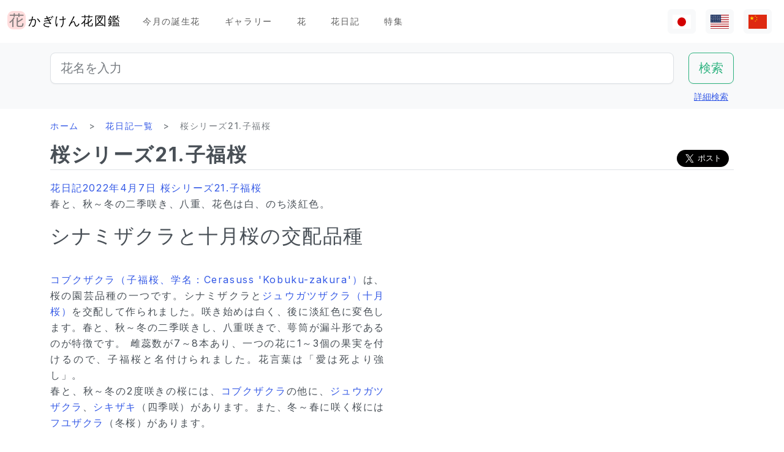

--- FILE ---
content_type: text/html; charset=utf-8
request_url: https://www.flower-db.com/ja/articles/cerasuss-kobuku-zakura-04c847a7-0974-4a54-b31f-315cd1e6e309
body_size: 14722
content:
<!DOCTYPE html><html class="h-100" lang="ja"><head><meta charset="utf-8" /><meta content="width=device-width,initial-scale=1" name="viewport" /><title>桜シリーズ21.子福桜 | かぎけん花図鑑</title><link rel="apple-touch-icon" type="image/png" href="https://www.flower-db.com/assets/180x180-b565022977809c0d0930d4bf7a8f370e4ff322827aa09d8d6995d5803ee44af4.png"><link rel="icon" type="image/png" href="https://www.flower-db.com/assets/192x192-be279cb9985010e2d83e18225c9f5d3b2f8cb99e61f606ed9eecdf2a3d36ceb5.png"><meta name="description" content="花日記2022年4月7日 桜シリーズ21.子福桜 春と、秋～冬の二季咲き、八重、花色は白、のち淡紅色。 シナミザクラと十月桜の交配品種 コブクザクラ（子福桜、学名：Cerasuss &#39;Kobuku-zakura&#39;）は、桜の園芸品種の一つです。シナミザクラとジュウガツザクラ（十月桜）を交配して作られました。咲き始めは白く、後に淡紅色に変色します。春と、秋～冬の二季咲きし、八重咲きで、萼筒が漏斗形であるのが特徴です。 雌蕊数が7～8本あり、一つの花に1～3個の果実を付けるので、子福桜と名付けられました。花言葉は「愛は死より強し」。 春と、秋～冬の2度咲きの桜には、コブクザクラの他に、ジュウガツザ"><link rel="canonical" href="https://www.flower-db.com/ja/articles/cerasuss-kobuku-zakura-04c847a7-0974-4a54-b31f-315cd1e6e309"><link rel="alternate" href="https://www.flower-db.com/ja/articles/cerasuss-kobuku-zakura-04c847a7-0974-4a54-b31f-315cd1e6e309" hreflang="ja"><link rel="alternate" href="https://www.flower-db.com/en/articles/cerasuss-kobuku-zakura-04c847a7-0974-4a54-b31f-315cd1e6e309" hreflang="en"><link rel="alternate" href="https://www.flower-db.com/zh/articles/cerasuss-kobuku-zakura-04c847a7-0974-4a54-b31f-315cd1e6e309" hreflang="zh"><meta property="fb:app_id" content="119434635471566"><meta name="twitter:card" content="summary_large_image"><meta property="og:url" content="https://www.flower-db.com/ja/articles/cerasuss-kobuku-zakura-04c847a7-0974-4a54-b31f-315cd1e6e309"><meta property="og:type" content="article"><meta property="og:title" content="桜シリーズ21.子福桜"><meta property="og:description" content="花日記2022年4月7日 桜シリーズ21.子福桜 春と、秋～冬の二季咲き、八重、花色は白、のち淡紅色。 シナミザクラと十月桜の交配品種 コブクザクラ（子福桜、学名：Cerasuss &#39;Kobuku-zakura&#39;）は、桜の園芸品種の一つです。シナミザクラとジュウガツザクラ（十月桜）を交配して作られました。咲き始めは白く、後に淡紅色に変色します。春と、秋～冬の二季咲きし、八重咲きで、萼筒が漏斗形であるのが特徴です。 雌蕊数が7～8本あり、一つの花に1～3個の果実を付けるので、子福桜と名付けられました。花言葉は「愛は死より強し」。 春と、秋～冬の2度咲きの桜には、コブクザクラの他に、ジュウガツザ"><meta property="og:site_name" content="かぎけん花図鑑"><meta property="og:image" content="https://storage.googleapis.com/flower-db-prd/9692408bf1ad6cea47cde33b116674e2.jpg"><meta property="og:image" content="https://storage.googleapis.com/flower-db-prd/790a414f8d54b56eb7b291f8a0f86814.jpg"><meta property="og:image" content="https://storage.googleapis.com/flower-db-prd/6132b4d593ebbf21afb0d15479a0435a.jpg"><meta property="og:image" content="https://storage.googleapis.com/flower-db-prd/9ba172755bc7f645082209ff1dcebff8.jpg"><meta property="og:image" content="https://storage.googleapis.com/flower-db-prd/3f52264b995bf8787e84c2ec0f3b50e7.jpg"><meta property="og:image" content="https://storage.googleapis.com/flower-db-prd/8c4dcd720b6bc7b6559a407955fcdb6a.jpg"><meta name="thumbnail" content="https://storage.googleapis.com/flower-db-prd/9692408bf1ad6cea47cde33b116674e2.jpg"><meta content="#FFDDDD" name="theme-color" /><meta name="csrf-param" content="authenticity_token" />
<meta name="csrf-token" content="NjZ_Dcox0ta4XDty30omNyEVu4APTYFTNV69InUGvMLGNv-IMUA1G7g_y27logDYBfQmfGyBgs-wUIj7HsFTLg" /><link rel="stylesheet" media="all" href="https://www.flower-db.com/assets/application-d831d65c6f6b395a9c111baaff47eb8fe02d2bd0134f823f7e7134b4005bf28f.css" data-turbo-track="reload" /><script src="https://www.flower-db.com/assets/application-4a1e8d9fd9c9c6b43dbad2def80fccd1b67fde144cbf108b2a2923a2d3049f6b.js" data-turbo-track="reload"></script><!-- Global site tag (gtag.js) - Google Analytics -->
<script async src="https://www.googletagmanager.com/gtag/js?id=G-ZM840QWHMK"></script>
<script>
  window.dataLayer = window.dataLayer || [];
  function gtag(){dataLayer.push(arguments);}
  gtag('js', new Date());

  gtag('config', 'G-ZM840QWHMK');
</script>
</head><body class="d-flex flex-column h-100 ja" data-controller="lib--lazy-load-adsense"><nav class="navbar navbar-expand-lg navbar-light"><div class="container-fluid"><a class="navbar-brand d-flex" href="/ja"><img width="30" height="30" alt="flower-db-logo" src="https://www.flower-db.com/assets/logo-6639fe7dbcf345a970ee5b5057f93e2eba3228e01a9486b603b765f8bc12f76d.svg" /><div class="ms-1">かぎけん花図鑑</div></a><button aria-controls="navbar" aria-expanded="false" aria-label="Toggle navigation" class="navbar-toggler" data-bs-target="#navbar" data-bs-toggle="collapse" type="button"><span class="navbar-toggler-icon"></span></button><div class="collapse navbar-collapse" id="navbar"><ul class="navbar-nav me-auto mb-2 mb-lg-0"><li class="nav-item"><a class="nav-link" href="/ja/january-birth-flowers">今月の誕生花</a></li><li class="nav-item"><a class="nav-link" href="/ja/gallery">ギャラリー</a></li><li class="nav-item"><a class="nav-link" href="/ja/flowers">花</a></li><li class="nav-item"><a class="nav-link" href="/ja/articles">花日記</a></li><li class="nav-item"><a class="nav-link" href="/ja/features">特集</a></li></ul><ul class="navbar-nav mb-2 mb-lg-0 flex-row"><li class="nav-item"><a class="nav-link bg-light px-2" id="lang-ja" href="/ja/articles/cerasuss-kobuku-zakura-04c847a7-0974-4a54-b31f-315cd1e6e309"><img width="30" src="https://www.flower-db.com/assets/flag/ja-4d380d86a4936e6a0157ea07ba4ebdd6232bda9ccba317a02608d8589f88501e.svg" /></a></li><li class="nav-item"><a class="nav-link bg-light px-2" id="lang-en" href="/en/articles/cerasuss-kobuku-zakura-04c847a7-0974-4a54-b31f-315cd1e6e309"><img width="30" src="https://www.flower-db.com/assets/flag/en-b7b4ca159b0494268a226a1769c074885c98abdf76583b551b1fd22a97739251.svg" /></a></li><li class="nav-item"><a class="nav-link bg-light px-2" id="lang-zh" href="/zh/articles/cerasuss-kobuku-zakura-04c847a7-0974-4a54-b31f-315cd1e6e309"><img width="30" src="https://www.flower-db.com/assets/flag/zh-541cc5519faa10fe2c80c39078d7ace52473df738d308ddb188774bd8a81bc0e.svg" /></a></li></ul></div></div></nav><main class="flex-shrink-0 mb-3"><div class="bg-body-tertiary pt-3"><div class="container"><form class="row" action="/ja/search" accept-charset="UTF-8" method="get"><div class="col"><input class="form-control form-control-lg" placeholder="花名を入力" type="search" name="query" id="query" /></div><div class="col-auto"><input type="submit" value="検索" class="btn btn-lg btn-outline-success" data-disable-with="検索" /></div></form><div class="d-flex justify-content-end"><button class="p-2 btn btn-link" data-bs-target="#advanced" data-bs-toggle="modal" type="button">詳細検索</button><div class="modal fade" data-controller="lib--modal" id="advanced" tabindex="-1"><div class="modal-dialog modal-dialog-centered modal-dialog-scrollable modal-xl"><div class="modal-content"><div class="modal-header pb-0"><div class="fs-5 border-bottom pb-1 mb-0">詳細検索</div><button aria-label="Close" class="btn-close" data-bs-dismiss="modal" type="button"></button></div><div class="modal-body"><form action="/ja/search" accept-charset="UTF-8" method="get"><div class="row mb-3"><div class="col"><label class="form-label" for="name">花名</label><input class="form-control" type="text" name="name" id="name" /></div><div class="col"><label class="form-label" for="formal_name">学名</label><input class="form-control" type="text" name="formal_name" id="formal_name" /></div></div><div class="row mb-3"><div class="col"><label class="form-label" for="origin">原産地</label><input class="form-control" type="text" name="origin" id="origin" /></div><div class="col"><label class="form-label" for="morph">生活型</label><input class="form-control" type="text" name="morph" id="morph" /></div></div><div class="row mb-3 g-3"><div class="col-6 col-lg"><label class="form-label" for="order">目</label><input class="form-control" type="text" name="order" id="order" /></div><div class="col-6 col-lg"><label class="form-label" for="family">科</label><input class="form-control" type="text" name="family" id="family" /></div><div class="col-6 col-lg"><label class="form-label" for="genus">属</label><input class="form-control" type="text" name="genus" id="genus" /></div><div class="col-6 col-lg"><label class="form-label" for="species">種</label><input class="form-control" type="text" name="species" id="species" /></div></div><div class="row mb-3 g-3"><div class="col-6 col-lg"><label class="form-label" for="flower_type">花のタイプ</label><select class="form-select" name="flower_type" id="flower_type"><option value="" label=" "></option>
<option value="actinomorphic">放射相称花</option>
<option value="zygomorphic">左右相称花</option>
<option value="asymmetric">非相称花</option>
<option value="bisymmetric">十字相称花</option>
<option value="other">その他</option></select></div><div class="col-6 col-lg"><label class="form-label" for="flower_array">花序</label><select class="form-select" name="flower_array" id="flower_array"><option value="" label=" "></option>
<option value="solitary">単頂花序</option>
<option value="raceme">総状花序</option>
<option value="spike">穂状花序</option>
<option value="corymb">散房花序</option>
<option value="panicle">円錐/複総状花序</option>
<option value="cyme">集散花序</option>
<option value="double_cymes">複集散花序</option>
<option value="scorpioid">さそり型花序</option>
<option value="head">頭状花序</option>
<option value="umbel">散形花序/傘形</option>
<option value="pleiochasium">多散花序</option>
<option value="catkin">尾状花序</option>
<option value="spadix">肉穂花序</option>
<option value="hypanthodium">イチジク型花序</option>
<option value="cyathium">杯形花序</option>
<option value="verticillaster">輪散花序</option>
<option value="spikelet">小穂花序</option>
<option value="pollen_cone">毬状花序</option>
<option value="glomerule">団散花序</option>
<option value="dichasial_cyme">2出集散花序</option>
<option value="bostryx">カタツムリ型花序</option>
<option value="monochasium">単散花序</option>
<option value="rhipidium">扇状花序</option>
<option value="drepanium">カマ型花序</option>
<option value="other">その他</option></select></div><div class="col-6 col-lg"><label class="form-label" for="petal_shape">花冠</label><select class="form-select" name="petal_shape" id="petal_shape"><option value="" label=" "></option>
<option value="funnel_shaped">漏斗形/トランペット形</option>
<option value="urceolate">壺形</option>
<option value="bell_shaped">鐘形</option>
<option value="four_petaled">4弁花</option>
<option value="five_petaled">5弁形</option>
<option value="multi_petaled">多弁形</option>
<option value="labiate">唇形</option>
<option value="cup_shaped">杯形</option>
<option value="cruciate">高杯形</option>
<option value="papilionaceous">蝶形</option>
<option value="ligulate">舌状形</option>
<option value="tubular">管状形</option>
<option value="caryophyllaceous">ナデシコ形</option>
<option value="rosaceous">バラ形</option>
<option value="galeate">かぶと状/有距形</option>
<option value="iris">あやめ形</option>
<option value="viola">スミレ形</option>
<option value="liliaceous">ユリ形</option>
<option value="orchidaceae">ラン形</option>
<option value="rotate">車形</option>
<option value="disc_corolla">筒形</option>
<option value="filiform">糸状</option>
<option value="personate">仮面状花冠</option>
<option value="six_petaled">6弁花</option>
<option value="apetalous">花びら無し</option>
<option value="ovate">卵形/楕円形</option>
<option value="capitulum">頭花</option>
<option value="three_petaled">3弁花</option>
<option value="catkin">尾状</option>
<option value="spikelet">小穂</option>
<option value="other">その他</option></select></div><div class="col-6 col-lg"><label class="form-label" for="leaf_type">葉形</label><select class="form-select" name="leaf_type" id="leaf_type"><option value="" label=" "></option>
<option value="spatulate">へら形</option>
<option value="orbicular">円形</option>
<option value="linear">線形</option>
<option value="palmate">掌形</option>
<option value="pinnately_lobed">羽状形</option>
<option value="elliptic">楕円形</option>
<option value="oblong">長楕円形</option>
<option value="acicular">針形</option>
<option value="lanceolate">披針形</option>
<option value="oblanceolate">倒披針形</option>
<option value="ovate">卵形</option>
<option value="obovate">倒卵形</option>
<option value="cordate">心臓形</option>
<option value="obcordate">倒心臓形</option>
<option value="reniform">腎臓形</option>
<option value="hastate">矛形</option>
<option value="sagittate">矢じり形</option>
<option value="deltoi">三角形</option>
<option value="peltate">盾形</option>
<option value="ligulate">舌状</option>
<option value="subulate">錐形</option>
<option value="rhomboid">菱形</option>
<option value="paripinnate">偶数羽状複葉</option>
<option value="impari_pinnate">奇数羽状複葉</option>
<option value="bipinnate">2回羽状複葉</option>
<option value="tripinnate">3回羽状複葉</option>
<option value="palmately_compound">掌状複葉</option>
<option value="ternately_compound">3出複葉</option>
<option value="biternate">2回3出羽状複葉</option>
<option value="ensiform">剣形</option>
<option value="pinnate">羽状複葉</option>
<option value="radical_leaf">根生葉</option>
<option value="capsular">莢状</option>
<option value="plicate">扇形</option>
<option value="terete">円筒形</option>
<option value="other">その他</option></select></div><div class="col-6 col-lg"><label class="form-label" for="leaf_edge">葉縁</label><select class="form-select" name="leaf_edge" id="leaf_edge"><option value="" label=" "></option>
<option value="entire_fringe">全縁</option>
<option value="crenate">波状</option>
<option value="serrate">鋸歯状</option>
<option value="dentate">歯状</option>
<option value="incised">欠刻状</option>
<option value="biserrate">重鋸歯状</option>
<option value="spiny">棘状</option>
<option value="ciliate">毛</option>
<option value="other">その他</option></select></div></div><div class="row mb-3"><div class="col"><label class="form-label" for="place">開花場所</label><select class="form-select" name="place" id="place"><option value="" label=" "></option>
<option value="fields">野原・畦道</option>
<option value="high_mountain">高山</option>
<option value="garden">庭</option>
<option value="wetland">湿地</option>
<option value="cut_flower">切り花・生け花</option>
<option value="greenhouse">温室</option>
<option value="orchard">果樹園</option>
<option value="farm">畑</option>
<option value="seashore">海岸</option>
<option value="botanical_gardens">植物園</option>
<option value="overseas">海外</option>
<option value="low_mountain">低山</option>
<option value="sub_alpine">亜高山</option>
<option value="hokkaido">北海道</option>
<option value="temple">墓地・寺院</option>
<option value="park">公園</option>
<option value="sub_tropical">亜熱帯地域</option>
<option value="cultivar">園芸品種</option>
<option value="okinawa">沖縄</option>
<option value="bonsai">盆栽</option>
<option value="potted_flower">鉢花</option>
<option value="foliage_plant">観葉植物</option>
<option value="street">街路、植栽</option>
<option value="specific_area">特定の地域</option>
<option value="hakone">箱根</option>
<option value="river">川・池</option>
<option value="paddy_field">田んぼ</option></select></div><div class="col"><label class="form-label" for="location">撮影場所</label><select class="form-select" name="location" id="location"><option value="" label=" "></option>
<option value="1">京都府立植物園</option>
<option value="2">東京都薬用植物園</option>
<option value="3">浜名湖花博2004</option>
<option value="4">神代植物公園</option>
<option value="5">リマフリ・ガーデン(カウアイ島)</option>
<option value="6">木場公園</option>
<option value="7">夢の島熱帯植物館</option>
<option value="8">麹町</option>
<option value="9">新宿御苑温室</option>
<option value="10">千葉</option>
<option value="11">清水谷公園</option>
<option value="12">市川市動植物園</option>
<option value="13">伊豆大島</option>
<option value="14">礼文島高山植物園</option>
<option value="15">早明浦ダム</option>
<option value="16">清澄白河</option>
<option value="17">エンチャンティング フローラル ガーデンズ</option>
<option value="18">赤塚植物園</option>
<option value="19">京都動物園</option>
<option value="20">由布院</option>
<option value="21">江東区</option>
<option value="22">ズーラシア</option>
<option value="23">準備中</option>
<option value="24">八ヶ岳薬用植物園</option>
<option value="25">姫路市</option>
<option value="26">ニューヨークランプミュージアム&amp; フラワーガーデン</option>
<option value="27">伊豆四季の花公園</option>
<option value="28">麻布十番</option>
<option value="29">咲くやこの花館</option>
<option value="30">プラザ元加賀</option>
<option value="31">殿ケ谷戸庭園</option>
<option value="32">熱帯ドリームセンター（沖縄）</option>
<option value="33">マウイ島</option>
<option value="34">カウアイ島</option>
<option value="35">OKINAWAフルーツらんど</option>
<option value="36">東山動物園</option>
<option value="37">筑波実験植物園</option>
<option value="38">フラワーパークかごしま</option>
<option value="39">墨田区菊川の庭木</option>
<option value="40">紀尾井町通り</option>
<option value="41">六甲高山植物園</option>
<option value="42">かぎけん</option>
<option value="43">沖縄竹富島</option>
<option value="44">城ヶ崎海岸</option>
<option value="45">小石川植物園</option>
<option value="46">尾瀬沼</option>
<option value="47">ハワイ熱帯植物園（ハワイ島）</option>
<option value="48">皇居二の丸公園</option>
<option value="49">SA</option>
<option value="50">稚内</option>
<option value="51">北海道稚内</option>
<option value="52">和代様宅</option>
<option value="53">ハワイ島（ビッグアイランド）</option>
<option value="54">熱川バナナワニ園</option>
<option value="55">小室山</option>
<option value="56">猿江恩賜公園</option>
<option value="57">若洲</option>
<option value="58">ワイメア・オージュボンセンター(オアフ島)</option>
<option value="59">牧野植物園</option>
<option value="60">箱根湿生植物園</option>
<option value="61">千代田区内</option>
<option value="62">気仙沼</option>
<option value="63">西会津</option>
<option value="64">東京都内</option>
<option value="65">日光植物園</option>
<option value="66">らんの里　堂ヶ島</option>
<option value="67">ファーム富田</option>
<option value="68">湯布院</option>
<option value="69">富山県</option>
<option value="70">北海道</option>
<option value="71">小田原PA</option>
<option value="72">高尾山 ”山草園”</option>
<option value="73">熱海</option>
<option value="74">北海道（ワッカ原生花園）</option>
<option value="75">礼文島</option>
<option value="76">自宅</option>
<option value="77">浜離宮</option>
<option value="78">台場</option>
<option value="79">マザー牧場</option>
<option value="80">あしかがフラワーパーク</option>
<option value="81">青島亜熱帯植物園</option>
<option value="82">新宿御苑</option>
<option value="83">品川水族館</option>
<option value="84">沖縄本島</option>
<option value="85">静岡県</option>
<option value="86">東京都庭園美術館</option>
<option value="87">立山室堂</option>
<option value="88">ハイジの花道</option>
<option value="89">高千穂</option>
<option value="90">オアフ島</option>
<option value="91">赤城自然公園</option>
<option value="92">高尾山</option>
<option value="93">飛騨高山</option>
<option value="94">錦糸町</option>
<option value="95">飫肥</option>
<option value="96">京都</option>
<option value="97">城ヶ島</option>
<option value="98">京都水族館</option>
<option value="99">白川郷</option>
<option value="100">島根県</option>
<option value="101">上高地</option>
<option value="102">クラロッジ（マウイ島）</option>
<option value="103">小清水原生花園</option>
<option value="104">白山自然高山植物園</option>
<option value="105">高知県いの町</option>
<option value="106">東京大学構内</option>
<option value="107">はな阿蘇美</option>
<option value="108">奄美自然観察の森</option>
<option value="109">軽井沢</option>
<option value="110">新潟のホテル</option>
<option value="111">レストラン</option>
<option value="112">山梨県</option>
<option value="113">谷津干潟</option>
<option value="114">ハンターマウンテン塩原</option>
<option value="115">長野県</option>
<option value="116">蘭展（後楽園、2007年3月4日）</option>
<option value="117">後楽園ドーム</option>
<option value="118">世界らん展、後楽園ドーム</option>
<option value="119">清瀬市</option>
<option value="120">シンガポール植物園</option>
<option value="121">黒部平高山植物園</option>
<option value="122">シドニー王立植物園</option>
<option value="123">シドニー</option>
<option value="124">宮崎県</option>
<option value="125">日比谷公園</option>
<option value="126">フラワーパーク鹿児島</option>
<option value="127">大分県</option>
<option value="128">くじゅう野の花の郷</option>
<option value="129">山口県</option>
<option value="130">甲府</option>
<option value="131">青連院</option>
<option value="132">日光花いちもんめ</option>
<option value="133">白山神社</option>
<option value="134">姫路手柄山温室植物園</option>
<option value="135">萩</option>
<option value="136">裏磐梯</option>
<option value="137">東館山高山植物園</option>
<option value="138">国立歴史民俗博物館　&#39;くらしの植物苑&#39;</option>
<option value="139">東京都立大島公園</option>
<option value="140">奇跡の星の植物館</option>
<option value="141">ガザリア</option>
<option value="142">箱根</option>
<option value="143">奄美大島</option>
<option value="144">レイクヒルファーム</option>
<option value="145">東京銀座</option>
<option value="146">釧路湿原</option>
<option value="147">横浜・八景島シーパラダイス</option>
<option value="148">皇居</option>
<option value="149">らんの里 堂ヶ島（2013年7月31日営業終了）</option>
<option value="150">あとで</option>
<option value="151">砺波（富山県）</option>
<option value="152">川奈ホテル</option>
<option value="153">那須高原</option>
<option value="154">台北</option>
<option value="155">兵庫県</option>
<option value="156">北海道大学</option>
<option value="157">蘭展（後楽園、2019年2月17日）</option>
<option value="158">半蔵門</option>
<option value="159">葛西臨海公園</option>
<option value="160">鹿児島</option>
<option value="161">箱根富士屋ホテル</option>
<option value="162">東南植物楽園</option>
<option value="163">松山</option>
<option value="164">松江</option>
<option value="165">大阪</option>
<option value="166">唐招提寺</option>
<option value="167">向島百花園</option>
<option value="168">熊本県</option>
<option value="169">熊本動植物園</option>
<option value="170">奈良</option>
<option value="171">高岡</option>
<option value="172">伊豆大島公園椿園</option>
<option value="173">多摩動物公園</option>
<option value="174">不明</option>
<option value="175">葛西臨海水族園</option>
<option value="176">奥多摩湖</option>
<option value="177">神奈川県</option>
<option value="178">皇居東御苑</option>
<option value="179">大王わさび農場</option>
<option value="180">別府</option>
<option value="181">鬼怒川温泉</option>
<option value="182">石垣島</option>
<option value="183">熊本県農業研究センター</option>
<option value="184">和歌山県</option>
<option value="185">上野不忍池</option>
<option value="186">二条城</option>
<option value="187">沖縄県西表島</option>
<option value="188">ホテルニューオータニ</option>
<option value="189">江戸川自然動物園</option>
<option value="190">河津Bagatelle</option>
<option value="191">昭和記念公園</option>
<option value="192">日本橋（東京）</option>
<option value="193">帯広(北海道)</option>
<option value="194">北の丸公園</option>
<option value="195">上野動物園</option>
<option value="196">大雪山</option>
<option value="197">八ヶ岳</option>
<option value="198">石見銀山</option>
<option value="199">国立劇場前庭</option>
<option value="200">松島</option>
<option value="201">東京ドーム</option>
<option value="202">タイ</option>
<option value="203">下今市</option>
<option value="204">日南海岸</option>
<option value="205">明治神宮</option>
<option value="206">京都ホテル</option>
<option value="207">錦糸公園</option>
<option value="208">鳥羽市立　海の博物館</option>
<option value="209">ヒルトン大阪</option>
<option value="210">老神温泉</option>
<option value="211">名取智恵子様から</option>
<option value="212">マウラナニベイホテル＆バンガローズ</option>
<option value="213">ショップ</option>
<option value="214">川場(茨城県)</option>
<option value="215">内幸町</option>
<option value="216">三重県</option>
<option value="218">天空の農園</option>
<option value="219">仁淀川</option>
<option value="220">日本橋高島屋</option>
<option value="221">埼玉県こども動物園</option>
<option value="222">バドラッツ パレス ホテル</option>
<option value="223">自然教育園</option>
<option value="224">箱根園水族館</option>
<option value="225">アクアマリンいなわしろカワセミ水族館</option>
<option value="226">オロンコイワ</option>
<option value="227">小石川植物園　温室</option>
<option value="228">下久保ダム</option>
<option value="217">ニューカレドニア・リビエルブルー州立公園</option>
<option value="229">浜名湖花博2004_1</option>
<option value="230">浜名湖花博2004_2</option>
<option value="231">浜名湖花博2004_3</option>
<option value="232">浜名湖花博2004_4</option>
<option value="233">浜名湖花博2004_5</option>
<option value="234">浜名湖花博2004_6</option>
<option value="235">美山</option>
<option value="236">ラッフルズホテル</option>
<option value="237">あんずの里物産館</option>
<option value="238">小田原の民家</option>
<option value="239">群馬県沼田</option>
<option value="240">江の島サムエル・コッキング苑</option>
<option value="241">アトランタ</option>
<option value="242">ニューカレドニア</option>
<option value="243">板橋区立熱帯環境植物館　</option>
<option value="244">亀戸中央公園</option>
<option value="245">赤い魚</option>
<option value="246">浜名湖ガーデンパーク</option>
<option value="247">浜名湖フラワーパーク</option>
<option value="248">仁淀川沿岸</option>
<option value="249">浜名湖フラワーガーデンにあるモネの庭</option>
<option value="251">京成バラ園</option>
<option value="252">高山植物園　アルプの里</option>
<option value="253">越後湯沢</option>
<option value="254">群馬フラワーパーク</option>
<option value="250">イラスト:有紀＠かぎけん(千代田区麹町,東京)</option>
<option value="255">撮影：藤田明希</option>
<option value="258">小河内ダム</option>
<option value="256">伊豆大島椿公園’椿資料館’</option>
<option value="257">奥飛騨平湯大滝公園</option>
<option value="259">富山県中央植物園</option>
<option value="260">足摺岬</option>
<option value="261">シンガポール</option>
<option value="262">柳下瑞穂制作</option>
<option value="263">新潟市</option>
<option value="264">旭山動物園</option>
<option value="265">台東区</option>
<option value="266">奥入瀬</option>
<option value="267">南房総</option>
<option value="268">堀切菖蒲園</option>
<option value="269">九段会館</option>
<option value="270">ザ・ブセナテラス</option>
<option value="271">バドラッツ パレス ホテル </option>
<option value="273">河口湖音楽と森の美術館</option>
<option value="274">サンライズ・プロテア・ファーム（マウイ島）</option>
<option value="272">河口湖ふふ</option>
<option value="275">修善寺</option>
<option value="276">マンションの共有スペース</option>
<option value="277">鳥取県</option>
<option value="278">名古屋市</option>
<option value="279">白馬五竜高山植物園</option>
<option value="280">Copilotさん</option>
<option value="281">TV</option>
<option value="282">✨geminiさん</option>
<option value="283">Aquaさん</option></select></div></div><div class="mb-3"><label class="form-label" for="seasons">開花期</label><div class="row row-cols-4 row-cols-lg-6 row-cols-xl-auto g-0"><div class="col"><div class="form-check form-check-inline"><input class="form-check-input" type="checkbox" value="january" name="seasons[]" id="seasons_january" /><label class="form-check-label" for="seasons_january">1月</label></div></div><div class="col"><div class="form-check form-check-inline"><input class="form-check-input" type="checkbox" value="february" name="seasons[]" id="seasons_february" /><label class="form-check-label" for="seasons_february">2月</label></div></div><div class="col"><div class="form-check form-check-inline"><input class="form-check-input" type="checkbox" value="march" name="seasons[]" id="seasons_march" /><label class="form-check-label" for="seasons_march">3月</label></div></div><div class="col"><div class="form-check form-check-inline"><input class="form-check-input" type="checkbox" value="april" name="seasons[]" id="seasons_april" /><label class="form-check-label" for="seasons_april">4月</label></div></div><div class="col"><div class="form-check form-check-inline"><input class="form-check-input" type="checkbox" value="may" name="seasons[]" id="seasons_may" /><label class="form-check-label" for="seasons_may">5月</label></div></div><div class="col"><div class="form-check form-check-inline"><input class="form-check-input" type="checkbox" value="june" name="seasons[]" id="seasons_june" /><label class="form-check-label" for="seasons_june">6月</label></div></div><div class="col"><div class="form-check form-check-inline"><input class="form-check-input" type="checkbox" value="july" name="seasons[]" id="seasons_july" /><label class="form-check-label" for="seasons_july">7月</label></div></div><div class="col"><div class="form-check form-check-inline"><input class="form-check-input" type="checkbox" value="august" name="seasons[]" id="seasons_august" /><label class="form-check-label" for="seasons_august">8月</label></div></div><div class="col"><div class="form-check form-check-inline"><input class="form-check-input" type="checkbox" value="september" name="seasons[]" id="seasons_september" /><label class="form-check-label" for="seasons_september">9月</label></div></div><div class="col"><div class="form-check form-check-inline"><input class="form-check-input" type="checkbox" value="october" name="seasons[]" id="seasons_october" /><label class="form-check-label" for="seasons_october">10月</label></div></div><div class="col"><div class="form-check form-check-inline"><input class="form-check-input" type="checkbox" value="november" name="seasons[]" id="seasons_november" /><label class="form-check-label" for="seasons_november">11月</label></div></div><div class="col"><div class="form-check form-check-inline"><input class="form-check-input" type="checkbox" value="december" name="seasons[]" id="seasons_december" /><label class="form-check-label" for="seasons_december">12月</label></div></div></div></div><div class="row mb-3"><div class="col"><label class="form-label" for="flower_color">花の色</label><select class="form-select" name="flower_color" id="flower_color"><option value="" label=" "></option>
<option value="red">赤</option>
<option value="pink">桃</option>
<option value="blue">青</option>
<option value="brown">茶</option>
<option value="green">緑</option>
<option value="violet">紫</option>
<option value="orange">橙</option>
<option value="yellow">黄</option>
<option value="cream">薄黄</option>
<option value="black">黒</option>
<option value="silver">銀</option>
<option value="white">白</option>
<option value="other">その他</option></select></div><div class="col"><label class="form-label" for="leaf_color">葉の色</label><select class="form-select" name="leaf_color" id="leaf_color"><option value="" label=" "></option>
<option value="red">赤</option>
<option value="pink">桃</option>
<option value="blue">青</option>
<option value="brown">茶</option>
<option value="green">緑</option>
<option value="violet">紫</option>
<option value="orange">橙</option>
<option value="yellow">黄</option>
<option value="cream">薄黄</option>
<option value="black">黒</option>
<option value="silver">銀</option>
<option value="white">白</option>
<option value="other">その他</option></select></div><div class="col"><label class="form-label" for="fruit_color">実の色</label><select class="form-select" name="fruit_color" id="fruit_color"><option value="" label=" "></option>
<option value="red">赤</option>
<option value="pink">桃</option>
<option value="blue">青</option>
<option value="brown">茶</option>
<option value="green">緑</option>
<option value="violet">紫</option>
<option value="orange">橙</option>
<option value="yellow">黄</option>
<option value="cream">薄黄</option>
<option value="black">黒</option>
<option value="silver">銀</option>
<option value="white">白</option>
<option value="other">その他</option></select></div></div><div class="row mb-3"><div class="col"><label class="form-label" for="image_flower_color">[画像] 花の色</label><select class="form-select" name="image_flower_color" id="image_flower_color"><option value="" label=" "></option>
<option value="red">赤</option>
<option value="pink">桃</option>
<option value="blue">青</option>
<option value="brown">茶</option>
<option value="green">緑</option>
<option value="violet">紫</option>
<option value="orange">橙</option>
<option value="yellow">黄</option>
<option value="cream">薄黄</option>
<option value="black">黒</option>
<option value="silver">銀</option>
<option value="white">白</option>
<option value="other">その他</option></select></div><div class="col"><label class="form-label" for="image_leaf_color">[画像] 葉の色</label><select class="form-select" name="image_leaf_color" id="image_leaf_color"><option value="" label=" "></option>
<option value="red">赤</option>
<option value="pink">桃</option>
<option value="blue">青</option>
<option value="brown">茶</option>
<option value="green">緑</option>
<option value="violet">紫</option>
<option value="orange">橙</option>
<option value="yellow">黄</option>
<option value="cream">薄黄</option>
<option value="black">黒</option>
<option value="silver">銀</option>
<option value="white">白</option>
<option value="other">その他</option></select></div><div class="col"><label class="form-label" for="image_fruit_color">[画像] 実の色</label><select class="form-select" name="image_fruit_color" id="image_fruit_color"><option value="" label=" "></option>
<option value="red">赤</option>
<option value="pink">桃</option>
<option value="blue">青</option>
<option value="brown">茶</option>
<option value="green">緑</option>
<option value="violet">紫</option>
<option value="orange">橙</option>
<option value="yellow">黄</option>
<option value="cream">薄黄</option>
<option value="black">黒</option>
<option value="silver">銀</option>
<option value="white">白</option>
<option value="other">その他</option></select></div></div><div class="col-lg-6 d-grid mx-auto"><input type="submit" value="検索" class="btn btn-outline-primary" data-disable-with="検索" /></div></form></div></div></div></div></div></div></div><div class="container"><nav aria-label="breadcrumb" class="d-none d-md-block"><ol class="breadcrumb mb-0"><li class="breadcrumb-item"><a href="/ja">ホーム</a></li><li class="breadcrumb-item"><a href="/ja/articles">花日記一覧</a></li><li class="breadcrumb-item active">桜シリーズ21.子福桜</li></ol></nav><article class="mt-3 mt-md-0"><div class="lead d-flex align-items-end flex-wrap gap-2 border-bottom pb-1 mb-3"><h1 class="fs-2 fw-bold lh-sm mb-0">桜シリーズ21.子福桜</h1><div class="d-flex ms-auto"><div class="share-button">
  <div class="d-flex gap-2 small">
    <div class="d-flex">
      <iframe
        src="https://www.facebook.com/plugins/share_button.php?href=https%3A%2F%2Fwww.flower-db.com%2Fja%2Farticles%2Fcerasuss-kobuku-zakura-04c847a7-0974-4a54-b31f-315cd1e6e309&layout=button&size=large&width=105&height=28&appId=119434635471566"
        width="105"
        height="28"
        style="border:none;overflow:hidden"
        scrolling="no"
        frameborder="0"
        allowfullscreen="true"
        allow="autoplay; clipboard-write; encrypted-media; picture-in-picture; web-share"
      ></iframe>
    </div>

    <div class="d-flex">
      <a href="https://twitter.com/share?ref_src=twsrc%5Etfw" class="twitter-share-button" data-size="large" data-show-count="false">ポスト</a>
      <script async src="https://platform.twitter.com/widgets.js" charset="utf-8"></script>
    </div>
  </div>
</div>
</div></div><div class="row"><section class="col-lg-6 order-2 order-lg-1"><p><a href="https://www.flower-db.com/ja/articles/cerasuss-kobuku-zakura">花日記2022年4月7日 桜シリーズ21.子福桜</a>
<br />春と、秋～冬の二季咲き、八重、花色は白、のち淡紅色。</p>

<p><h2>シナミザクラと十月桜の交配品種</h2>
<br /><a href="https://www.flower-db.com/ja/flowers/cerasuss-kobuku-zakura">コブクザクラ（子福桜、学名：Cerasuss 'Kobuku-zakura'）</a>は、桜の園芸品種の一つです。シナミザクラと<a href="https://www.flower-db.com/ja/flower:2365"><i class="linkify icon"></i>ジュウガツザクラ（十月桜）</a>を交配して作られました。咲き始めは白く、後に淡紅色に変色します。春と、秋～冬の二季咲きし、八重咲きで、萼筒が漏斗形であるのが特徴です。 雌蕊数が7～8本あり、一つの花に1～3個の果実を付けるので、子福桜と名付けられました。花言葉は「愛は死より強し」。
<br />春と、秋～冬の2度咲きの桜には、<a href="https://www.flower-db.com/ja/flower:1731"><i class="linkify icon"></i>コブクザクラ</a>の他に、<a href="https://www.flower-db.com/ja/flower:2365"><i class="linkify icon"></i>ジュウガツザクラ</a>、<a href="https://www.flower-db.com/ja/flower:1732"><i class="linkify icon"></i>シキザキ</a>（四季咲）があります。また、冬～春に咲く桜には<a href="https://www.flower-db.com/ja/flower:2337"><i class="linkify icon"></i>フユザクラ</a>（冬桜）があります。</p>

<p>一般名：コブクザクラ（子福桜） 、学名：Cerasuss 'Kobuku-zakura' 、分類名：植物界被子植物門双子葉植物綱バラ目バラ科<a href="https://www.flower-db.com/ja/flower:1284"><i class="linkify icon"></i>サクラ</a>属コブクザクラ種、原産地：日本、樹高：3～8 m、花径：3～4 cm、花色：白→淡紅色、花の付き方：八重咲き、花弁数：20～40枚、雌蕊数：7～8本、開花期：秋～冬と、春の二季咲。 </p></section><section class="col-lg-6 order-1 order-lg-2 mb-3 mb-lg-0"><div class="splide mb-2" data-controller="lib--splide" id="main"><div class="splide__track"><ul class="splide__list"><li class="splide__slide"><div class="position-relative"><a href="/ja/flowers/cerasuss-kobuku-zakura"><div class="ratio ratio-4x3"><picture><source srcset="https://storage.googleapis.com/flower-db-prd/md_webp-43095f1db041c2f93cc240e628ca6511.webp" type="image/webp"><source srcset="https://storage.googleapis.com/flower-db-prd/md-7f1c1e0223b66260a2532d522f24b4e6.jpeg" type="image/jpeg"><img src="https://storage.googleapis.com/flower-db-prd/9692408bf1ad6cea47cde33b116674e2.jpg" class="w-100 h-100 object-fit-cover rounded" alt="コブクザクラ"></picture></div></a><div class="badge position-absolute bottom-0 start-0 w-100 text-white bg-black bg-opacity-10 rounded-0 rounded-bottom text-truncate">撮影場所: 新宿御苑</div></div></li><li class="splide__slide"><div class="position-relative"><a href="/ja/flowers/cerasuss-kobuku-zakura"><div class="ratio ratio-4x3"><picture><source srcset="https://storage.googleapis.com/flower-db-prd/md_webp-14b2e4d19838b16544b41ded3f8de328.webp" type="image/webp"><source srcset="https://storage.googleapis.com/flower-db-prd/md-db994dac1948c6238fee9b8ad6515336.jpeg" type="image/jpeg"><img src="https://storage.googleapis.com/flower-db-prd/790a414f8d54b56eb7b291f8a0f86814.jpg" class="w-100 h-100 object-fit-cover rounded" alt="コブクザクラ"></picture></div></a><div class="badge position-absolute bottom-0 start-0 w-100 text-white bg-black bg-opacity-10 rounded-0 rounded-bottom text-truncate">撮影場所: 新宿御苑</div></div></li><li class="splide__slide"><div class="position-relative"><a href="/ja/flowers/cerasuss-kobuku-zakura"><div class="ratio ratio-4x3"><picture><source srcset="https://storage.googleapis.com/flower-db-prd/md_webp-d1391a127c25dd19abb43e5d2204c026.webp" type="image/webp"><source srcset="https://storage.googleapis.com/flower-db-prd/md-5def2823a88dc121dab097fc1fe1d227.jpeg" type="image/jpeg"><img src="https://storage.googleapis.com/flower-db-prd/6132b4d593ebbf21afb0d15479a0435a.jpg" class="w-100 h-100 object-fit-cover rounded" alt="コブクザクラ"></picture></div></a><div class="badge position-absolute bottom-0 start-0 w-100 text-white bg-black bg-opacity-10 rounded-0 rounded-bottom text-truncate">撮影場所: 箱根湿生植物園</div></div></li><li class="splide__slide"><div class="position-relative"><a href="/ja/flowers/cerasuss-kobuku-zakura"><div class="ratio ratio-4x3"><picture><source srcset="https://storage.googleapis.com/flower-db-prd/md_webp-faadd5ef6b9ed98c411cdd826cf5c2d5.webp" type="image/webp"><source srcset="https://storage.googleapis.com/flower-db-prd/md-dfd0b823422c66c1892582d3bda01301.jpeg" type="image/jpeg"><img src="https://storage.googleapis.com/flower-db-prd/9ba172755bc7f645082209ff1dcebff8.jpg" class="w-100 h-100 object-fit-cover rounded" alt="コブクザクラ"></picture></div></a><div class="badge position-absolute bottom-0 start-0 w-100 text-white bg-black bg-opacity-10 rounded-0 rounded-bottom text-truncate">撮影場所: 箱根湿生植物園</div></div></li><li class="splide__slide"><div class="position-relative"><a href="/ja/flowers/cerasuss-kobuku-zakura"><div class="ratio ratio-4x3"><picture><source srcset="https://storage.googleapis.com/flower-db-prd/md_webp-8ab70f7ff0e80c05fb203cf8e72bc8c5.webp" type="image/webp"><source srcset="https://storage.googleapis.com/flower-db-prd/md-3e829f89ba280cf3bd75ff8beb71b254.jpeg" type="image/jpeg"><img src="https://storage.googleapis.com/flower-db-prd/3f52264b995bf8787e84c2ec0f3b50e7.jpg" class="w-100 h-100 object-fit-cover rounded" alt="コブクザクラ"></picture></div></a><div class="badge position-absolute bottom-0 start-0 w-100 text-white bg-black bg-opacity-10 rounded-0 rounded-bottom text-truncate">撮影場所: 箱根湿生植物園</div></div></li><li class="splide__slide"><div class="position-relative"><a href="/ja/flowers/cerasuss-kobuku-zakura"><div class="ratio ratio-4x3"><picture><source srcset="https://storage.googleapis.com/flower-db-prd/md_webp-db979465981ca5a119739c06bdc8bbed.webp" type="image/webp"><source srcset="https://storage.googleapis.com/flower-db-prd/md-598e30fb193d62ef170b86f3a37b3226.jpeg" type="image/jpeg"><img src="https://storage.googleapis.com/flower-db-prd/8c4dcd720b6bc7b6559a407955fcdb6a.jpg" class="w-100 h-100 object-fit-cover rounded" alt="コブクザクラ"></picture></div></a><div class="badge position-absolute bottom-0 start-0 w-100 text-white bg-black bg-opacity-10 rounded-0 rounded-bottom text-truncate">撮影場所: 新宿御苑</div></div></li></ul></div></div><div class="splide" data-controller="lib--splide" id="thumb"><div class="splide__track"><ul class="splide__list"><li class="splide__slide"><div class="ratio ratio-4x3"><picture><source srcset="https://storage.googleapis.com/flower-db-prd/sm_webp-23495f2d5323b26a8fe4c8a383bc57bf.webp" type="image/webp"><source srcset="https://storage.googleapis.com/flower-db-prd/sm-e4cc863f1e7fd7ea0570b20f4c13867b.jpeg" type="image/jpeg"><img src="https://storage.googleapis.com/flower-db-prd/9692408bf1ad6cea47cde33b116674e2.jpg" class="w-100 h-100 object-fit-cover rounded" alt="コブクザクラ"></picture></div></li><li class="splide__slide"><div class="ratio ratio-4x3"><picture><source srcset="https://storage.googleapis.com/flower-db-prd/sm_webp-b07b361d533a45112ded196bdc3beed3.webp" type="image/webp"><source srcset="https://storage.googleapis.com/flower-db-prd/sm-d09288c17a63e8a719bebb25c9d6610f.jpeg" type="image/jpeg"><img src="https://storage.googleapis.com/flower-db-prd/790a414f8d54b56eb7b291f8a0f86814.jpg" class="w-100 h-100 object-fit-cover rounded" alt="コブクザクラ"></picture></div></li><li class="splide__slide"><div class="ratio ratio-4x3"><picture><source srcset="https://storage.googleapis.com/flower-db-prd/sm_webp-ad68ee3dfab695f89d201b6eb08bbd37.webp" type="image/webp"><source srcset="https://storage.googleapis.com/flower-db-prd/sm-f926c034b891600e17f9172ffb144bf8.jpeg" type="image/jpeg"><img src="https://storage.googleapis.com/flower-db-prd/6132b4d593ebbf21afb0d15479a0435a.jpg" class="w-100 h-100 object-fit-cover rounded" alt="コブクザクラ"></picture></div></li><li class="splide__slide"><div class="ratio ratio-4x3"><picture><source srcset="https://storage.googleapis.com/flower-db-prd/sm_webp-8f94e60faf0c429c7183ae2b813482bf.webp" type="image/webp"><source srcset="https://storage.googleapis.com/flower-db-prd/sm-7d484efc81936df36488fcb6642b8ec3.jpeg" type="image/jpeg"><img src="https://storage.googleapis.com/flower-db-prd/9ba172755bc7f645082209ff1dcebff8.jpg" class="w-100 h-100 object-fit-cover rounded" alt="コブクザクラ"></picture></div></li><li class="splide__slide"><div class="ratio ratio-4x3"><picture><source srcset="https://storage.googleapis.com/flower-db-prd/sm_webp-7899314608642f5de8e5dd5fa91f7652.webp" type="image/webp"><source srcset="https://storage.googleapis.com/flower-db-prd/sm-21f46c1b36b507e19e5c199e0894d4cd.jpeg" type="image/jpeg"><img src="https://storage.googleapis.com/flower-db-prd/3f52264b995bf8787e84c2ec0f3b50e7.jpg" class="w-100 h-100 object-fit-cover rounded" alt="コブクザクラ"></picture></div></li><li class="splide__slide"><div class="ratio ratio-4x3"><picture><source srcset="https://storage.googleapis.com/flower-db-prd/sm_webp-faf7ea0d57c4a8c5cd137d06b463132d.webp" type="image/webp"><source srcset="https://storage.googleapis.com/flower-db-prd/sm-d74e9b02152e43fbe4ce3898cc525541.jpeg" type="image/jpeg"><img src="https://storage.googleapis.com/flower-db-prd/8c4dcd720b6bc7b6559a407955fcdb6a.jpg" class="w-100 h-100 object-fit-cover rounded" alt="コブクザクラ"></picture></div></li></ul></div></div><div class="ga">
  <ins class="adsbygoogle d-flex justify-content-center align-items-center my-3"
       style="display:block"
       data-ad-client="ca-pub-1954152434298521"
       data-ad-slot="8381017621"
       data-ad-format="auto"
       data-full-width-responsive="true"></ins>
  <script>(adsbygoogle = window.adsbygoogle || []).push({});</script>
</div>
</section></div><section><ins class="adsbygoogle d-flex justify-content-center align-items-center my-3"
     style="display:block"
     data-ad-format="autorelaxed"
     data-ad-client="ca-pub-1954152434298521"
     data-ad-slot="6656872416"></ins>
<script>(adsbygoogle = window.adsbygoogle || []).push({});</script>
</section><section><h3 class="fs-5 my-3 border-bottom pb-1">他の記事</h3><div class="row row-cols-1 row-cols-md-2 row-cols-xl-3 g-2"><div class="col"><a class="card link-dark h-100" href="/ja/articles/salvia-microphylla-hot-lips"><picture><source srcset="https://storage.googleapis.com/flower-db-prd/md_webp-793fd6d512300ad92d14b610d9d6839c.webp" type="image/webp"><source srcset="https://storage.googleapis.com/flower-db-prd/md-824d25bb23a92791b5cb531b55265291.jpeg" type="image/jpeg"><img src="https://storage.googleapis.com/flower-db-prd/9130b168c2d47b9fd1d7ec82fbc2a090.jpg" class="card-img-top" loading="lazy" alt="チェリーセージのブログ"></picture><div class="card-body p-2"><h2 class="fs-4 lh-sm line-clamp-2">チェリーセージのブログ</h2><div class="text-dark line-clamp-5">チェリーセージ（Cherry sage、学名：Salvia microph cv. Hot Lips）は赤白覆輪の可愛らしい唇形の花を咲かせる観賞用常緑低木です。学名は、サルビア・ミクロフィラです。では、何故、英名に「チェリー」と付くのでしょうか。①花がサクランボのようだから、②根っこがサクランボ色だから、③葉がサクランボの匂いがするから。回答は、かぎけん花図鑑をご覧ください。</div></div></a></div><div class="col"><a class="card link-dark h-100" href="/ja/articles/trifolium-repens-98ce42a1-330a-46b9-b052-b03d038d59d9"><picture><source srcset="https://storage.googleapis.com/flower-db-prd/md_webp-b4b64b17a999b92c27dd73afbf6d7128.webp" type="image/webp"><source srcset="https://storage.googleapis.com/flower-db-prd/md-287281d85b4c4f88ac031d8ed4c4b28a.jpeg" type="image/jpeg"><img src="https://storage.googleapis.com/flower-db-prd/4503ec4dfe6b61ad23e65e2b1b3f635c.jpg" class="card-img-top" loading="lazy" alt="6月17日の誕生花　シロツメクサ"></picture><div class="card-body p-2"><h2 class="fs-4 lh-sm line-clamp-2">6月17日の誕生花　シロツメクサ</h2><div class="text-dark line-clamp-5">6月17日の誕生花は、シロツメクサです。

シロツメクサ
シロツメクサ（白詰草、学名：Trifolium repens）は、欧州原産で、マメ科シャジクソウ属の蔓性這性多年草です。別名でクローバー（Clover）、ホワイトクローバー（White clover）、オランダゲンゲ、ウマゴヤシ（馬肥やし）とも呼ばれます。花言葉は「幸運」、「私を思って」、「約束」です。


かぎけん花図鑑 誕生花06月17</div></div></a></div><div class="col"><a class="card link-dark h-100" href="/ja/articles/nhk-asadora-hana-77"><picture><source srcset="https://storage.googleapis.com/flower-db-prd/md_webp-bb4450f9f03ce1d55e53a932914cb7dc.webp" type="image/webp"><source srcset="https://storage.googleapis.com/flower-db-prd/md-e1798093defb5e0ea5a29691125bd729.jpeg" type="image/jpeg"><img src="https://storage.googleapis.com/flower-db-prd/26033e9aefb9f7952f57b11243d1c1b1.jpg" class="card-img-top" loading="lazy" alt="花ら77.紫、紅、芋、これ片喰の種類、紫片喰"></picture><div class="card-body p-2"><h2 class="fs-4 lh-sm line-clamp-2">花ら77.紫、紅、芋、これ片喰の種類、紫片喰</h2><div class="text-dark line-clamp-5">
NHK朝ドラ「らんまん」花シリーズ【かぎけん花日記】

ムラサキカタバミ（紫片喰、学名：Oxalis corymbosa）は、南米原産で、カタバミ科カタバミ属の多年草の帰化雑草です。道端や庭先など至る場所に自生します。草丈は低いです。長い葉柄の先にハートを逆にしたような3枚の小葉をつけます。ムラサキカタバミの葉は緑色ですが、紫色の葉を持つレグネリー種（南米）もあります。
晩春～夏に、散形花序を伸</div></div></a></div><div class="col"><a class="card link-dark h-100" href="/ja/articles/november-c-m-edogiku-shinsyu-no-kurenai"><picture><source srcset="https://storage.googleapis.com/flower-db-prd/md_webp-5f6c488861cc8a536814f768bb6136be.webp" type="image/webp"><source srcset="https://storage.googleapis.com/flower-db-prd/md-1c5a94a44746177ba450423dadf38dfe.jpeg" type="image/jpeg"><img src="https://storage.googleapis.com/flower-db-prd/d0f902f1dfc19cf0b0bc9032e09037ab.jpg" class="card-img-top" loading="lazy" alt="江戸菊は面白い ”新秋の紅”"></picture><div class="card-body p-2"><h2 class="fs-4 lh-sm line-clamp-2">江戸菊は面白い ”新秋の紅”</h2><div class="text-dark line-clamp-5">毎年、10月、11月は、全国各地で大菊花展が開催されます。古典菊が主体でなんとなく古臭いものとして、以前は興味を持てませんでしたが、この「江戸菊」などを見ると、「狂い咲き」を肯定した仕立て方が、現代でも十分通用する斬新さサイケさを感じます。江戸時代に確立された江戸菊ですが、何百年前の仕立てとは思えな作りに、温故知新を感じます。

江戸菊 ”新秋の紅”（学名：C. m. &quot;Edogiku Shins</div></div></a></div><div class="col"><a class="card link-dark h-100" href="/ja/articles/nov-pink-colored-flower"><picture><source srcset="https://storage.googleapis.com/flower-db-prd/md_webp-8c7e1d4fbea495feab2e5c952222f063.webp" type="image/webp"><source srcset="https://storage.googleapis.com/flower-db-prd/md-ee4a5eeb08c1539cb23fdba8fc8a153c.jpeg" type="image/jpeg"><img src="https://storage.googleapis.com/flower-db-prd/84fbe7c92a167c74e881035283c62db0.jpg" class="card-img-top" loading="lazy" alt="花日記【特集】11月ピンクの花"></picture><div class="card-body p-2"><h2 class="fs-4 lh-sm line-clamp-2">花日記【特集】11月ピンクの花</h2><div class="text-dark line-clamp-5">昨日に引き続き、11月に咲いているピンクの花を集めた特集をご紹介します。

ここには、全部で143がありますが、そのうちキク科が17、バラ科が17，ツバキ科が14と、3科で48個と、全体の3分の1を占めています。



上の表紙の画像で、全体の背景となっている花はバラ科のフェルゼン伯爵（薔薇 &#39;Le Comte Fersen&#39;、学名：Rosa cv. Le Comte Fersen）、右上の円内の</div></div></a></div><div class="col"><a class="card link-dark h-100" href="/ja/articles/chamaecyparis-obtusa-54f37315-ed10-402a-a008-c76ef2d9ce07"><picture><source srcset="https://storage.googleapis.com/flower-db-prd/md_webp-6c0e9c9f6058f0db170c3394f973e2eb.webp" type="image/webp"><source srcset="https://storage.googleapis.com/flower-db-prd/md-4d89c3d725182c8aed999cca6f9dd3d5.jpeg" type="image/jpeg"><img src="https://storage.googleapis.com/flower-db-prd/a51b9a8c4ed09aaf3b99b74e7666374d.jpg" class="card-img-top" loading="lazy" alt="12月31日の誕生花｜檜、千両"></picture><div class="card-body p-2"><h2 class="fs-4 lh-sm line-clamp-2">12月31日の誕生花｜檜、千両</h2><div class="text-dark line-clamp-5">12月31日の誕生花は、ヒノキ,センリョウです。

ヒノキ（桧、檜、ひのき、学名：Chamaecyparis obtusa）は、日本や台湾原産で、ヒノキ科ヒノキ属の常緑針葉高木です。樹木は昔から「法隆寺の塔」のような高級建築材に使われています。現在でも、芳香の良い高級材として風呂材や屋根材、造作材、建具材、家具材、曲物材に使われるとともに、リラックス効果のある精油成分「ヒノキチオール」が採取さ</div></div></a></div></div></section></article></div></main><footer class="mt-auto py-5 bg-body-tertiary"><div class="container"><div class="text-body-secondary text-center"><div class="d-block d-md-none"><div>Copyright &copy; 2026</div><div><a class="link-dark" target="_blank" rel="noopener" href="https://www.kagiken.co.jp">Science &amp; Technology Inst., Co.</a></div><div>All Rights Reserved</div></div><div class="d-none d-md-block">Copyright &copy; 2026 <a class="link-dark" target="_blank" rel="noopener" href="https://www.kagiken.co.jp">Science &amp; Technology Inst., Co.</a> All Rights Reserved</div></div></div></footer></body></html>